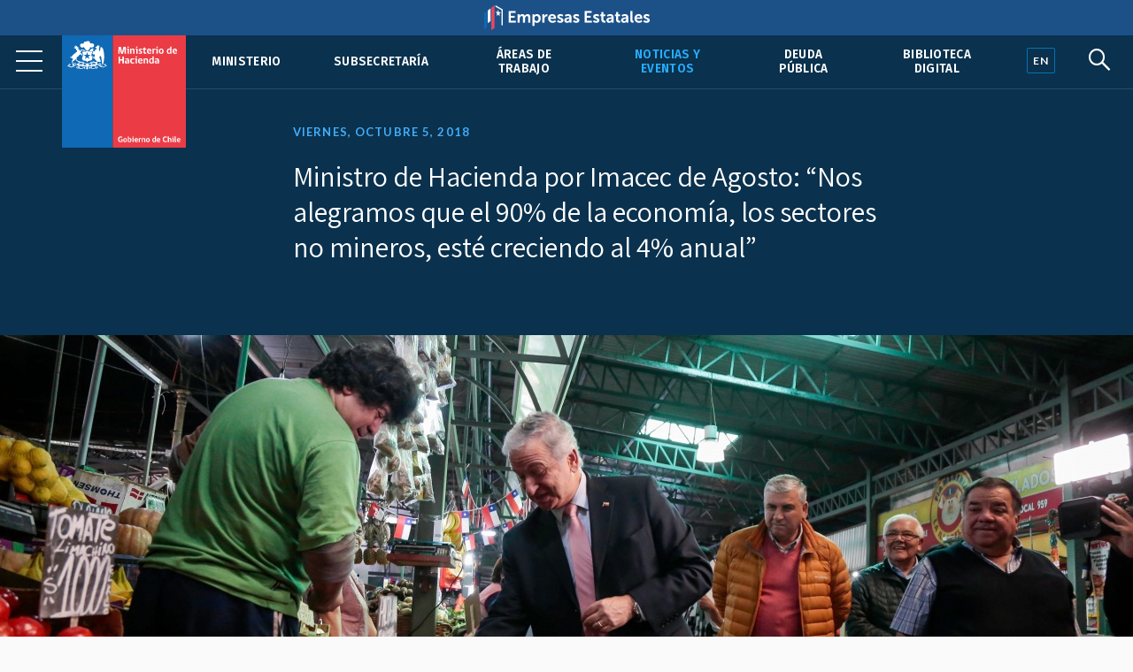

--- FILE ---
content_type: text/html; charset=UTF-8
request_url: https://hacienda.cl/noticias-y-eventos/noticias/ministro-de-hacienda-por-imacec-de-agosto-nos-alegramos-que-el-90-de-la
body_size: 6240
content:
<!DOCTYPE html>
<html lang="es">
    <head>
        <meta charset="UTF-8">
        <meta name="viewport" content="width=device-width, initial-scale=1, shrink-to-fit=no">
            
    
<meta name="twitter:card" content="summary_large_image">
<meta name="twitter:title" content="Ministro de Hacienda por Imacec de Agosto: “Nos alegramos que el 90% de la economía, los sectores no mineros, esté creciendo al 4% anual”">
    <meta name="twitter:image" content="https://cms.hacienda.cl/hacienda/assets/imagen/875e2a880dfe5/1593641098/1024.jpg">
<meta name="twitter:description" content="">

<meta property="og:url" content="http://hacienda.cl/noticias-y-eventos/noticias/ministro-de-hacienda-por-imacec-de-agosto-nos-alegramos-que-el-90-de-la">
<meta property="og:title" content="Ministro de Hacienda por Imacec de Agosto: “Nos alegramos que el 90% de la economía, los sectores no mineros, esté creciendo al 4% anual”">
<meta property="og:description" content="">
    <meta property="og:image" content="https://cms.hacienda.cl/hacienda/assets/imagen/875e2a880dfe5/1593641098/1024.jpg">
<meta property="og:type" content="article">
<meta property="og:locale" content="es_CL">
        <title>    Ministro de Hacienda por Imacec de Agosto: “Nos alegramos que el 90% de la economía, los sectores no mineros, esté creciendo al 4% anual”
</title>
                        <link rel="stylesheet" href="/build/2.46bf534d.css"><link rel="stylesheet" href="/build/app.3f975589.css">
        
    <link href="https://fonts.googleapis.com/css2?family=Fira+Sans:ital,wght@0,400;0,500;0,600;1,400;1,500;1,600&family=Inter:wght@400;500;600&family=Lato:wght@400;700&family=Open+Sans:wght@400;600;700&family=Tinos:ital,wght@0,400;0,700;1,400;1,700&family=Assistant:wght@400;600;700&display=swap" rel="stylesheet">
    <link rel="stylesheet" href="https://unpkg.com/@coreui/icons/css/all.min.css">
    <link rel="stylesheet" href="https://use.fontawesome.com/releases/v5.8.1/css/all.css" integrity="sha384-50oBUHEmvpQ+1lW4y57PTFmhCaXp0ML5d60M1M7uH2+nqUivzIebhndOJK28anvf" crossorigin="anonymous">
    </head>
    <body>
            
        <nav class="navbar navbar-expand-lg navbar-light fixed-top" id="barrabarrasDeNavegacionBarraPrincipal">
        <div class="header-container">
            <div class="header-inner">
                <div class="header-wrap">
                                                            <a class="navbar-brand" href="/">
                            <img src="/build/555fd583013ae0855c1e6215071e3145.svg" class="d-inline-block align-top" alt="Ministerio de Hacienda">
                        </a>
                                        <button class="navbar-toggler" type="button" data-toggle="collapse" data-target="#collapsablebarrasDeNavegacionBarraPrincipal" aria-controls="collapsablebarrasDeNavegacionBarraPrincipal" aria-expanded="false" aria-label="Toggle navigation">
                        <span class="navbar-toggler-icon"></span>
                    </button>
                    <div class="collapse navbar-collapse" id="collapsablebarrasDeNavegacionBarraPrincipal">
                                                    <ul class="navbar-nav ml-auto">
                                                                                                                                                                                            <li class="nav-item u-663705b81c6d5">
                                            <a class="nav-link" href="/ministerio">Ministerio</a>
                                        </li>
                                                                                                                                                            <li class="nav-item u-34dfbd64844f5">
                                            <a class="nav-link" href="/barras-de-navegacion/barra-principal/subsecretaria">Subsecretaría</a>
                                        </li>
                                                                                                                                                            <li class="nav-item u-356049ce296e5">
                                            <a class="nav-link" href="/areas-de-trabajo">Áreas de trabajo</a>
                                        </li>
                                                                                                                                                                                                                                                <li class="nav-item u-875429291c6d5 active">
                                            <a class="nav-link" href="/noticias-y-eventos">Noticias y eventos</a>
                                        </li>
                                                                                                                                                            <li class="nav-item u-8e7da2a6a3ae5">
                                            <a class="nav-link" href="/areas-de-trabajo/finanzas-internacionales/oficina-de-la-deuda-publica">Deuda pública</a>
                                        </li>
                                                                                                                                                            <li class="nav-item u-4c98040553a36">
                                            <a class="nav-link" href="/barras-de-navegacion/barra-principal/biblioteca-digital">Biblioteca Digital</a>
                                        </li>
                                                                                                </ul>
                                            </div>
                                </div><!--header-wrap-->
            </div><!--header-inner-->
        </div><!--header-container-->
    </nav>

                <div class="menu-lupa">
        <div class="button_container" id="toggle">
            <span class="top"></span>
            <span class="middle"></span>
            <span class="bottom"></span>
        </div>
        <div class="idioma" id="idioma">
                            <a href="/english" lang="en"><span class="en">EN</span></a>
                    </div>
        <div class="lupa">
            <i id="search-btn" class="fab fa-sistrix"></i>
        </div>
    </div>
    <div id="search-overlay" class="block">
        <div class="centered">
            <div id="search-box">
                <i id="close-btn"></i>
                <form action="/buscar" id="search-form" method="get" target="_top">
                    <input id="search-text" name="q" placeholder="Escribe tu búsqueda..." type="text" autocomplete="off" />
                        <button class="presiona-enter" id="search-button" type="submit">
                            Presiona enter para buscar                        </button>
                </form>
            </div>
        </div>
    </div>


                <div class="overlay org menu-principal-interior" id="overlay"> 
        <div class="drilldown">
            <div class="drilldown-container">
                <ul class="drilldown-root">
                    <nav class="overlay-menu">
                                                    <li><a href="/ministerio">Ministerio <i class="fas fa-chevron-right"></i></a></li>
                                                    <li><a href="/barras-de-navegacion/barra-principal/subsecretaria">Subsecretaría <i class="fas fa-chevron-right"></i></a></li>
                                                    <li><a href="/areas-de-trabajo">Áreas de trabajo <i class="fas fa-chevron-right"></i></a></li>
                                                    <li><a href="/noticias-y-eventos">Noticias y eventos <i class="fas fa-chevron-right"></i></a></li>
                                                    <li><a href="/areas-de-trabajo/finanzas-internacionales/oficina-de-la-deuda-publica">Deuda pública <i class="fas fa-chevron-right"></i></a></li>
                                                    <li><a href="/barras-de-navegacion/barra-principal/biblioteca-digital">Biblioteca Digital <i class="fas fa-chevron-right"></i></a></li>
                                            </nav>
                </ul>
            </div>
        </div>

        <div class="nuestras-redes">
            <h3>Nuestras redes</h3>
            <ul class="redes">
                <li><a href="https://twitter.com/Min_Hacienda"><i class="fab fa-twitter"></i></a></li>
                <li><a href="https://www.youtube.com/channel/UCOTVMPXDu80MoshVgWtG6lg"><i class="fab fa-youtube"></i></a></li>
                <li><a href="https://www.instagram.com/ministeriodehacienda/"><i class="fab fa-instagram"></i></a></li>
                <li><a href="https://cl.linkedin.com/company/ministry-of-finance---chile"><i class="fab fa-linkedin"></i></a></li>
                <li><a href="https://www.flickr.com/photos/mhacienda/"><i class="fab fa-flickr"></i></a></li>
            </ul>
            <h3>Ingresa</h3>
            <a href="https://intranet.hacienda.cl/">Intranet del Ministerio <i class="fas fa-chevron-right"></i></a>
            <a href="https://hacienda.cl/english">English version <i class="fas fa-chevron-right"></i></a>
        </div>
    </div><!--menu-principal-interior-->



    <div class="base-fija">
        <div class="barra-container">
            <div class="barra" id="miBarra"></div>
        </div>
    </div>

    <article class="container nodo clase-articulo contexto-noticia" id="u_5d6a19880dfe5">
        <header>
                            <div class="fecha">Viernes, octubre  5, 2018</div>
                        <h1>Ministro de Hacienda por Imacec de Agosto: “Nos alegramos que el 90% de la economía, los sectores no mineros, esté creciendo al 4% anual”</h1>
                                <div class="resumen"></div>
            
    <section class="relacionadoPrincipal imagen">
        <img src="https://cms.hacienda.cl/hacienda/assets/imagen/875e2a880dfe5/1593641098/2048">
</section>

        </header>

            <nav aria-label="breadcrumb">
        <ol class="breadcrumb">
            <li class="breadcrumb-item">
                <a href="/">
                    Portada
                </a>
            </li>
                            <li class="breadcrumb-item">
                    <a href="/noticias-y-eventos">
                        Noticias y eventos
                    </a>
                </li>
                            <li class="breadcrumb-item">
                    <a href="/noticias-y-eventos/noticias">
                        Noticias
                    </a>
                </li>
                    </ol>
    </nav>


        <div class="row">
                            <div class="col-lg order-lg-2">
                        <div class="cuerpo"><p>El Ministro de Hacienda, Felipe Larraín, realizó hoy un extenso recorrido por el mercado de La Vega Central, instancia donde compartió con distintos locatarios y aprovechó de comentar el Imacec de agosto que experimentó una expansión de 3,2% en doce meses.</p>
<p>La autoridad destacó que el crecimiento del octavo mes del año fue impulsado fuertemente por los sectores de servicios y comercio, de acuerdo a lo comunicado por el Banco Central. “Quien está empujando el carro de la economía en este momento es el sector no minero”, explicó el Ministro Larraín.</p>
<p>El sector no minero creció 4% en agosto y el sector minero cayó 5,1% debido a condiciones especiales como mantenciones de obras, mantenciones de faenas en algunas de las principales minas y caídas en las leyes de los minerales, explicó el titular de Hacienda.</p>
<p>“Nosotros esperamos que el sector minero en los meses que viene se regularice y, de esa manera, que la economía pueda crecer más. Pero nos alegramos que el 90% de la economía, los sectores no mineros, esté creciendo al 4% anual”, dijo el titular de Hacienda.</p>
<p>La autoridad agregó que en los primeros ocho meses del año la economía chilena se ha expandido a un ritmo de 4,4%, cifra que va en línea con las proyecciones que ha hecho el Ministerio de Hacienda de un crecimiento anual de 4,1%.</p>
<div><strong>Remuneraciones</strong></div>
<p>Consultado por la prensa por la variación de las remuneraciones de agosto, que cayeron 0,2% según informó el INE, la autoridad señaló que “si uno toma el promedio de crecimiento de salarios del año 2018, nos vamos a encontrar con un crecimiento en torno al 1% anual. La masa salarial está creciendo en torno a 3%”.</p>
<p>El Ministro precisó que el dato de un mes no es definitivo y que el promedio de las remuneraciones es cercano a 1% anual. “Por supuesto aspiramos a que, en una economía vibrante y pujante haya un mayor crecimiento de los salarios”, dijo.</p>
<p><strong>Shocks externos</strong></p>
<p>Otra materia a la que hizo referencia el Titular de Hacienda es la alta volatilidad que ha experimentado el tipo de cambio. Señaló que variaciones en el precio del cobre, el fortalecimiento del dólar a nivel internacional, y un alza en el rendimiento de las tasas largas en EE.UU., han tenido efectos en el dólar local, pero que el mecanismo de tipo de cambio flotante en Chile permite absorber los shocks externos.</p>
<p>“Esto permite que la economía se siga expandiendo, más allá de los vaivenes de un día a otro del tipo de cambio”, aseguró la autoridad, y agregó que “eso tiene que ver con poder preservar las condiciones de estabilidad macroeconómica, para que la economía se pueda desenvolver. Hemos visto, lamentablemente, la situación de otros países emergentes donde esto no se ha podido lograr. Argentina, Turquía, Sudáfrica e Indonesia, todos estos lugares han tenido una situación muy compleja”.</p>
<p>Finalmente, el Ministro Larraín planteó que, si bien la economía chilena sigue en condiciones de estabilidad, “no quiero dejar de destacar los enormes desafíos que tenemos por delante, mantener a la economía chilena creciendo en torno al 4% no es algo fácil, es difícil y requiere mucho trabajo. Estamos empeñados en eso”.</p></div>
                                                        
                                            
                </div>
            
                                        
                            <div class="col-lg-3 order-lg-1">
                    <aside class="i-875429291c6d5">
    <nav>
        <h2>
            <span class="d-lg-none">Más en </span>
            <a href="/noticias-y-eventos">
                Noticias y eventos
            </a>
                    </h2>
        <ul>
                                                <li class="active i-93582ffec9ae5">
                        <a href="/noticias-y-eventos/noticias">Noticias</a>
                                            </li>
                                                                <li class="i-978f2f920d6d5">
                        <a href="/sala-de-prensa/fotos-y-videos">Fotos y videos</a>
                    </li>
                                                                <li class="i-11534f9b10036">
                        <a href="/noticias-y-eventos/comunicados">Comunicados</a>
                    </li>
                                                                <li class="i-0e365274d96e5">
                        <a href="/noticias-y-eventos/contacto-de-prensa">Contacto de prensa</a>
                    </li>
                                                                <li class="i-f69280920d6d5">
                        <a href="/noticias-y-eventos/presentaciones">Presentaciones</a>
                    </li>
                                                                <li class="i-29cc528269c46">
                        <a href="/noticias-y-eventos/pacto-por-el-crecimiento-el-progreso-social-y-la-responsabilidad-fiscal">Pacto por el Crecimiento, el Progreso Social y la Responsabilidad Fiscal</a>
                    </li>
                                                                <li class="i-dc570e679cc26">
                        <a href="/noticias-y-eventos/documentos-reforma-tributaria">Documentos reforma tributaria</a>
                    </li>
                                                                <li class="i-52c3856cdb636">
                        <a href="/noticias-y-eventos/documentos-reforma-de-pensiones">Documentos reforma de pensiones</a>
                    </li>
                                                                <li class="i-2a7409b092e26">
                        <a href="/noticias-y-eventos/encuentros-y-seminarios-sobre-la-reforma-tributaria">Encuentros y seminarios sobre la Reforma Tributaria</a>
                    </li>
                                                                <li class="i-9decaba20d6d5">
                        <a href="/noticias-y-eventos/normas-graficas">Normas gráficas</a>
                    </li>
                                                                <li class="i-e9a129b20d6d5">
                        <a href="/sala-de-prensa/archivo-historico">Archivo histórico</a>
                    </li>
                                    </ul>
    </nav>
</aside>


                </div>
            
        </div>        <div class="row">
    <div class="col">
        <div class="herramientas">
            <h3>Comparte</h3>
            <ul class="comparte">
                <li class="sh-twitter"><a href="#"><i class="fab fa-twitter"></i></a></li>
                <li class="sh-facebook"><a href="#"><i class="fab fa-facebook-f"></i></a></li>
                <li><a href="#"><i class="fas fa-link"></i></a></li>
                <li><a href="#"><i class="fas fa-envelope"></i></a></li>
            </ul>
        
            <h3>Tamaño de letra</h3>
            <ul class="tamano-letra">
                <li><a href="#"><i class="fas letra-b fa-font"></i></a></li>
                <li><a href="#"><i class="fas letra-s fa-font"></i></a></li>
            </ul>
        
            <div class="version-impresa">
                <p><a href="#">pdf / versión impresa <i class="fas fa-arrow-down"></i></a></p>
            </div>
        </div>
    </div>
</div>
    </article>
    
    <div class="fondo-gris">
        <h1 class="sr-only">Otros accesos</h1>
        <div class="row banners-miscelaneos container-inner outer">
                                        <div class="col-sm-6 col-md-4 col-lg-3">
                    <div class="card">
                                                    <img src="https://cms.hacienda.cl/hacienda/assets/enlace/0bd2506ee9ad5/1571522586" class="card-img" aria-hidden="true">
                                                <div class="card-img-overlay">
                            <a href="https://www.portaltransparencia.cl/PortalPdT/pdtta?codOrganismo=AE001" class="stretched-link">
                                                                    <p><strong>Transparencia Activa</strong><br />
Ley de Transparencia</p>
                                                            </a>
                        </div>
                    </div>
                </div>
                            <div class="col-sm-6 col-md-4 col-lg-3">
                    <div class="card">
                                                    <img src="https://cms.hacienda.cl/hacienda/assets/enlace/0bd2506ee9ad5/1571522586" class="card-img" aria-hidden="true">
                                                <div class="card-img-overlay">
                            <a href="http://www.hacienda.cl/transparencia" class="stretched-link">
                                                                    <p><strong>Gobierno Transparente</strong><br>
Hist&oacute;rico</p>
                                                            </a>
                        </div>
                    </div>
                </div>
                            <div class="col-sm-6 col-md-4 col-lg-3">
                    <div class="card">
                                                    <img src="https://cms.hacienda.cl/hacienda/assets/enlace/0bd2506ee9ad5/1571522586" class="card-img" aria-hidden="true">
                                                <div class="card-img-overlay">
                            <a href="https://www.hacienda.cl/documentos/codigo-de-etica-y-sistema-de/consulta-sistema-de-integridad" class="stretched-link">
                                                                    <p><strong>C&oacute;digo</strong> de &Eacute;tica</p>
                                                            </a>
                        </div>
                    </div>
                </div>
                            <div class="col-sm-6 col-md-4 col-lg-3">
                    <div class="card">
                                                    <img src="https://cms.hacienda.cl/hacienda/assets/enlace/0bd2506ee9ad5/1571522586" class="card-img" aria-hidden="true">
                                                <div class="card-img-overlay">
                            <a href="https://www.leylobby.gob.cl/admin/auth/prelogin?redirect_int=https://www.leylobby.gob.cl/solicitud/audiencia/145" class="stretched-link">
                                                                    <p><strong>Solicitud de Audiencia</strong><br />
Ley del Lobby</p>
                                                            </a>
                        </div>
                    </div>
                </div>
                            <div class="col-sm-6 col-md-4 col-lg-3">
                    <div class="card">
                                                    <img src="https://cms.hacienda.cl/hacienda/assets/enlace/0bd2506ee9ad5/1571522586" class="card-img" aria-hidden="true">
                                                <div class="card-img-overlay">
                            <a href="https://www.portaltransparencia.cl/PortalPdT/directorio-de-organismos-regulados/?org=AE001" class="stretched-link">
                                                                    <p><strong>Solicitud de Informaci&oacute;n</strong><br>
Ley de Transparencia</p>
                                                            </a>
                        </div>
                    </div>
                </div>
                            <div class="col-sm-6 col-md-4 col-lg-3">
                    <div class="card">
                                                    <img src="https://cms.hacienda.cl/hacienda/assets/enlace/0bd2506ee9ad5/1571522586" class="card-img" aria-hidden="true">
                                                <div class="card-img-overlay">
                            <a href="https://www.chileatiende.gob.cl/" class="stretched-link">
                                                                    <p><strong>Chile</strong> Atiende</p>
                                                            </a>
                        </div>
                    </div>
                </div>
                            <div class="col-sm-6 col-md-4 col-lg-3">
                    <div class="card">
                                                    <img src="https://cms.hacienda.cl/hacienda/assets/enlace/0bd2506ee9ad5/1571522586" class="card-img" aria-hidden="true">
                                                <div class="card-img-overlay">
                            <a href="https://participacionciudadana.hacienda.cl/" class="stretched-link">
                                                                    <p><strong>Participaci&oacute;n</strong> Ciudadana</p>
                                                            </a>
                        </div>
                    </div>
                </div>
                            <div class="col-sm-6 col-md-4 col-lg-3">
                    <div class="card">
                                                    <img src="https://cms.hacienda.cl/hacienda/assets/enlace/0bd2506ee9ad5/1571522586" class="card-img" aria-hidden="true">
                                                <div class="card-img-overlay">
                            <a href="https://consultores.hacienda.cl" class="stretched-link">
                                                                    <p><strong>Acceso</strong> Consultores</p>
                                                            </a>
                        </div>
                    </div>
                </div>
                    </div>
    </div>

<div class="pie">
    <div class="container-inner">
        <div class="row pie-flex">
            <div class="mh">
                <img src="/build/534f8d3190101b1712ac0aa5c9fccf49.svg">
                Ministerio de </br>Hacienda            </div>
            <div class="pie-col-1">
                <ul>
                    <li class="pie-titulo">Dónde trabajamos</li>
                    <li>Teatinos 120, Santiago de Chile</li>
                    <li class="pie-titulo-dos">Llámanos</li>
                    <li class="numero">+56 2 2828 2000</li>
                </ul>
            </div>
            <div class="pie-col-2">
                <ul>
                    <li class="pie-titulo">Ingresa</li>
                    <li><a href="https://intranet.hacienda.cl/">Nuestra intranet</a></li>
                    <li class="pie-titulo-dos">Consultas web</li>
                    <li><a href="/consultas-web/contacto-hacienda">Contacto Hacienda</a></li>
                </ul>
            </div>
            <div class="pie-col-3">
                <ul>
                    <li class="pie-titulo">Información</li>
                    <li><a href="/informacion-de-apoyo/politica-de-privacidad">Políticas de Privacidad</a></li>
                    <li><a href="https://creativecommons.org/licenses/by/3.0/cl/">Condiciones de Uso</a></li>
                </ul>
            </div>
            <div class="pie-col-4">
                <ul>
                    <li class="pie-titulo">Redes Sociales</li>
                    <li><a href="https://twitter.com/Min_Hacienda"><i class="fab fa-twitter"></i>Twitter</a></li>
                    <li><a href="https://www.youtube.com/c/MinisteriodeHaciendaChile"><i class="fab fa-youtube"></i>Youtube</a></li>
                    <li><a href="https://www.instagram.com/ministeriodehacienda/"><i class="fab fa-instagram"></i>Instagram</a></li>
                    <li><a href="https://cl.linkedin.com/company/ministry-of-finance---chile"><i class="fab fa-linkedin"></i>LinkedIn</a></i>
                    <li><a href="https://www.flickr.com/photos/mhacienda/"><i class="fab fa-flickr"></i>Flickr</a></li>
                </ul>
            </div>
        </div>
        <hr>
        <div class="copy-version">
            <p>&copy; 2020 Ministerio de Hacienda</p>
                            <p><a href="/english" lang="en">English version</a></p>
                     </div>
    </div>
</div>

                        <script src="/build/runtime.d94b3b43.js"></script><script src="/build/0.cf60d32b.js"></script><script src="/build/2.2453ba81.js"></script><script src="/build/app.255b662e.js"></script>
        
    <!--Banner header Empresas Estatales-->
    <div class="banner-header">
        <a href="https://empresasestatales.cl/" class="empresasEstatales"><img src="/build/5445900d87ab0d1fecacc06c7a81b5c4.png" alt="" class="Empresas Estatales"></a>
    </div>

	<div class="modal" id="popup" tabindex="-1" role="dialog">
		<div class="modal-dialog" role="document">
			<div class="modal-content" style="background-color: transparent;">
				<div class="modal-body p-0">
                    <a href="https://participacionciudadana.hacienda.cl/consultas-ciudadanas/cuenta-publica-2025">
                        <img src="/build/3265f30355405b4054082e6d26c2faef.jpg" class="img-fluid w-100" alt="" style="border-radius: 16px;"/>
                    </a>
				</div>
			</div>
		</div>
	</div>

    <!-- Global site tag (gtag.js) - Google Analytics -->
    <script async src="https://www.googletagmanager.com/gtag/js?id=UA-139141387-4"></script>
    <script>
        window.dataLayer = window.dataLayer || [];
        function gtag(){dataLayer.push(arguments);}
        gtag('js', new Date());

        gtag('config', 'UA-139141387-4');
    </script>

    </body>
</html>
